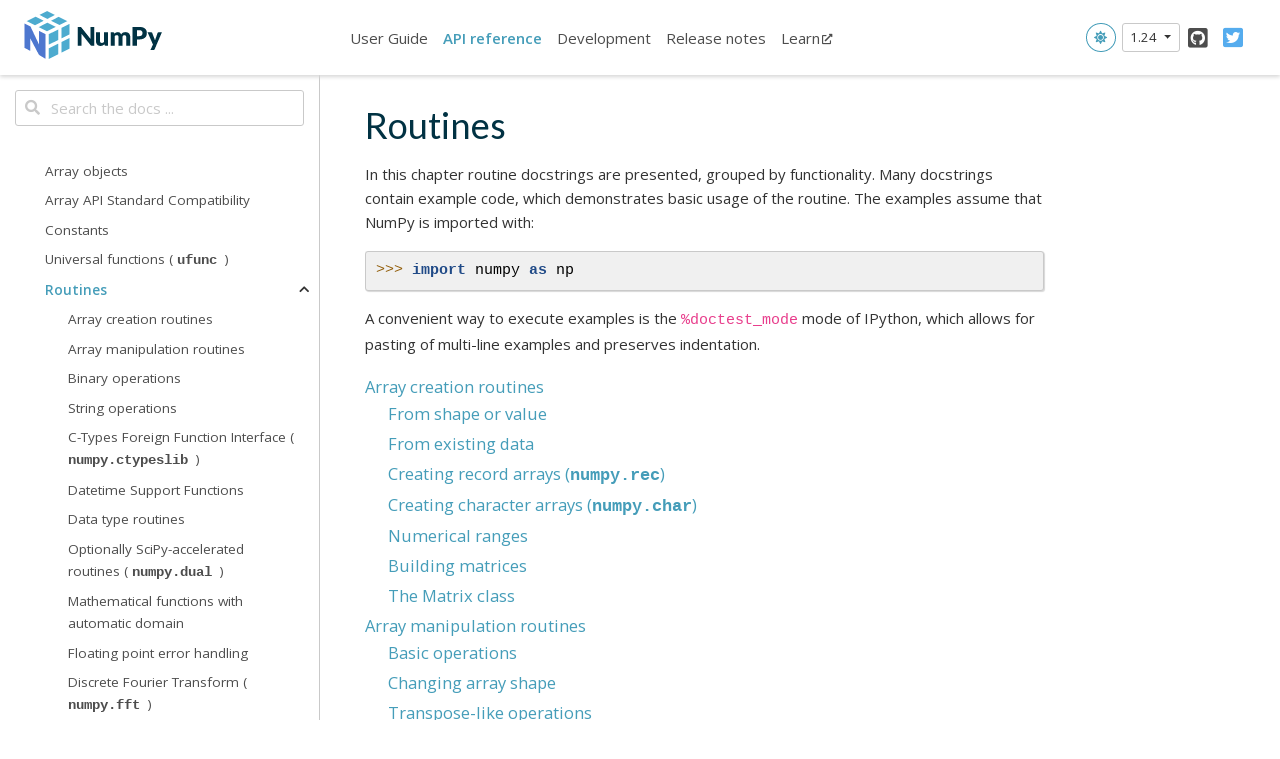

--- FILE ---
content_type: text/html; charset=utf-8
request_url: https://numpy.org/doc/1.24/reference/routines.html
body_size: 8010
content:

<!DOCTYPE html>

<html lang="en">
  <head>
    <meta charset="utf-8" />
    <meta name="viewport" content="width=device-width, initial-scale=1.0" /><meta name="generator" content="Docutils 0.19: https://docutils.sourceforge.io/" />

    <title>Routines &#8212; NumPy v1.24 Manual</title>
<script>
  document.documentElement.dataset.mode = localStorage.getItem("mode") || "light";
  document.documentElement.dataset.theme = localStorage.getItem("theme") || "light"
</script>

  <!-- Loaded before other Sphinx assets -->
  <link href="../_static/styles/theme.css?digest=92025949c220c2e29695" rel="stylesheet">
<link href="../_static/styles/pydata-sphinx-theme.css?digest=92025949c220c2e29695" rel="stylesheet">


  <link rel="stylesheet"
    href="../_static/vendor/fontawesome/5.13.0/css/all.min.css">
  <link rel="preload" as="font" type="font/woff2" crossorigin
    href="../_static/vendor/fontawesome/5.13.0/webfonts/fa-solid-900.woff2">
  <link rel="preload" as="font" type="font/woff2" crossorigin
    href="../_static/vendor/fontawesome/5.13.0/webfonts/fa-brands-400.woff2">

    <link rel="stylesheet" type="text/css" href="../_static/pygments.css" />
    <link rel="stylesheet" type="text/css" href="../_static/graphviz.css" />
    <link rel="stylesheet" type="text/css" href="../_static/plot_directive.css" />
    <link rel="stylesheet" type="text/css" href="../_static/design-style.4045f2051d55cab465a707391d5b2007.min.css" />
    <link rel="stylesheet" type="text/css" href="../_static/numpy.css" />

  <!-- Pre-loaded scripts that we'll load fully later -->
  <link rel="preload" as="script" href="../_static/scripts/pydata-sphinx-theme.js?digest=92025949c220c2e29695">

    <script data-url_root="../" id="documentation_options" src="../_static/documentation_options.js"></script>
    <script src="../_static/jquery.js"></script>
    <script src="../_static/underscore.js"></script>
    <script src="../_static/_sphinx_javascript_frameworks_compat.js"></script>
    <script src="../_static/doctools.js"></script>
    <script src="../_static/sphinx_highlight.js"></script>
    <script src="../_static/design-tabs.js"></script>
    <link rel="shortcut icon" href="../_static/favicon.ico"/>
    <link rel="index" title="Index" href="../genindex.html" />
    <link rel="search" title="Search" href="../search.html" />
    <link rel="next" title="Array creation routines" href="routines.array-creation.html" />
    <link rel="prev" title="numpy.ufunc.signature" href="generated/numpy.ufunc.signature.html" />
<meta name="viewport" content="width=device-width, initial-scale=1" />
<meta name="docsearch:language" content="en">
  </head>
  
  
  <body data-spy="scroll" data-target="#bd-toc-nav" data-offset="180" data-default-mode="light">
    <div class="bd-header-announcement container-fluid" id="banner">
      

    </div>

    
    <nav class="bd-header navbar navbar-light navbar-expand-lg bg-light fixed-top bd-navbar" id="navbar-main"><div class="bd-header__inner container-xl">

  <div id="navbar-start">
    
    
  


<a class="navbar-brand logo" href="../index.html">
  
  
  
  
    <img src="../_static/numpylogo.svg" class="logo__image only-light" alt="Logo image">
    <img src="../_static/numpylogo_dark.svg" class="logo__image only-dark" alt="Logo image">
  
  
</a>
    
  </div>

  <button class="navbar-toggler" type="button" data-toggle="collapse" data-target="#navbar-collapsible" aria-controls="navbar-collapsible" aria-expanded="false" aria-label="Toggle navigation">
    <span class="fas fa-bars"></span>
  </button>

  
  <div id="navbar-collapsible" class="col-lg-9 collapse navbar-collapse">
    <div id="navbar-center" class="mr-auto">
      
      <div class="navbar-center-item">
        <ul id="navbar-main-elements" class="navbar-nav">
    <li class="toctree-l1 nav-item">
 <a class="reference internal nav-link" href="../user/index.html">
  User Guide
 </a>
</li>

<li class="toctree-l1 current active nav-item">
 <a class="reference internal nav-link" href="index.html">
  API reference
 </a>
</li>

<li class="toctree-l1 nav-item">
 <a class="reference internal nav-link" href="../dev/index.html">
  Development
 </a>
</li>

<li class="toctree-l1 nav-item">
 <a class="reference internal nav-link" href="../release.html">
  Release notes
 </a>
</li>

    
    <li class="nav-item">
        <a class="nav-link nav-external" href="https://numpy.org/numpy-tutorials/">Learn<i class="fas fa-external-link-alt"></i></a>
    </li>
    
</ul>
      </div>
      
    </div>

    <div id="navbar-end">
      
      <div class="navbar-end-item">
        <span id="theme-switch" class="btn btn-sm btn-outline-primary navbar-btn rounded-circle">
    <a class="theme-switch" data-mode="light"><i class="fas fa-sun"></i></a>
    <a class="theme-switch" data-mode="dark"><i class="far fa-moon"></i></a>
    <a class="theme-switch" data-mode="auto"><i class="fas fa-adjust"></i></a>
</span>
      </div>
      
      <div class="navbar-end-item">
        <div class="dropdown" id="version_switcher">
    <button type="button" class="btn btn-sm navbar-btn dropdown-toggle" id="version_switcher_button" data-toggle="dropdown">
        1.24  <!-- this text may get changed later by javascript -->
        <span class="caret"></span>
    </button>
    <div id="version_switcher_menu" class="dropdown-menu list-group-flush py-0" aria-labelledby="version_switcher_button">
    <!-- dropdown will be populated by javascript on page load -->
    </div>
</div>

<!-- NOTE: this JS must live here (not in our global JS file) because it relies
     on being processed by Jinja before it is run (specifically for replacing
     variables reference/routines and {'version_match': '1.24', 'json_url': 'https://numpy.org/doc/_static/versions.json'}.
-->

<script type="text/javascript">
// Check if corresponding page path exists in other version of docs
// and, if so, go there instead of the homepage of the other docs version
function checkPageExistsAndRedirect(event) {
    const currentFilePath = "reference/routines.html",
          tryUrl = event.target.getAttribute("href");
    let otherDocsHomepage = tryUrl.replace(currentFilePath, "");
    $.ajax({
        type: 'HEAD',
        url: tryUrl,
        // if the page exists, go there
        success: function() {
            location.href = tryUrl;
        }
    }).fail(function() {
        location.href = otherDocsHomepage;
    });
    // this prevents the browser from following the href of the clicked node
    // (which is fine because this function takes care of redirecting)
    return false;
}

// Populate the version switcher from the JSON config file
(function () {
    $.getJSON("https://numpy.org/doc/_static/versions.json", function(data, textStatus, jqXHR) {
        const currentFilePath = "reference/routines.html";
        let btn = document.getElementById("version_switcher_button");
        // Set empty strings by default so that these attributes exist and can be used in CSS selectors
        btn.dataset["activeVersionName"] = "";
        btn.dataset["activeVersion"] = "";
        // create links to the corresponding page in the other docs versions
        $.each(data, function(index, entry) {
            // if no custom name specified (e.g., "latest"), use version string
            if (!("name" in entry)) {
                entry.name = entry.version;
            }
            // create the node
            const node = document.createElement("a");
            node.setAttribute("class", "list-group-item list-group-item-action py-1");
            node.textContent = `${entry.name}`;
            node.setAttribute("href", `${entry.url}${currentFilePath}`);
            // on click, AJAX calls will check if the linked page exists before
            // trying to redirect, and if not, will redirect to the homepage
            // for that version of the docs.
            node.onclick = checkPageExistsAndRedirect;
            // Add dataset values for the version and name in case people want
            // to apply CSS styling based on this information.
            node.dataset["versionName"] = entry.name;
            node.dataset["version"] = entry.version;

            $("#version_switcher_menu").append(node);
            // replace dropdown button text with the preferred display name of
            // this version, rather than using sphinx's 1.24 variable.
            // also highlight the dropdown entry for the currently-viewed
            // version's entry
            if (entry.version == "1.24") {
                node.classList.add("active");
                btn.innerText = btn.dataset["activeVersionName"] = entry.name;
                btn.dataset["activeVersion"] = entry.version;
            }
        });
    });
})();
</script>
      </div>
      
      <div class="navbar-end-item">
        <ul id="navbar-icon-links" class="navbar-nav" aria-label="Icon Links">
        <li class="nav-item">
          <a class="nav-link" href="https://github.com/numpy/numpy" rel="noopener" target="_blank" title="GitHub"><span><i class="fab fa-github-square"></i></span>
            <label class="sr-only">GitHub</label></a>
        </li>
        <li class="nav-item">
          <a class="nav-link" href="https://twitter.com/numpy_team" rel="noopener" target="_blank" title="Twitter"><span><i class="fab fa-twitter-square"></i></span>
            <label class="sr-only">Twitter</label></a>
        </li>
      </ul>
      </div>
      
    </div>
  </div>
</div>
    </nav>
    

    <div class="bd-container container-xl">
      <div class="bd-container__inner row">
          

<!-- Only show if we have sidebars configured, else just a small margin  -->
<div class="bd-sidebar-primary col-12 col-md-3 bd-sidebar">
  <div class="sidebar-start-items"><form class="bd-search d-flex align-items-center" action="../search.html" method="get">
  <i class="icon fas fa-search"></i>
  <input type="search" class="form-control" name="q" id="search-input" placeholder="Search the docs ..." aria-label="Search the docs ..." autocomplete="off" >
</form><nav class="bd-links" id="bd-docs-nav" aria-label="Main navigation">
  <div class="bd-toc-item active">
    <ul class="current nav bd-sidenav">
 <li class="toctree-l1">
  <a class="reference internal" href="arrays.html">
   Array objects
  </a>
 </li>
 <li class="toctree-l1">
  <a class="reference internal" href="array_api.html">
   Array API Standard Compatibility
  </a>
 </li>
 <li class="toctree-l1">
  <a class="reference internal" href="constants.html">
   Constants
  </a>
 </li>
 <li class="toctree-l1">
  <a class="reference internal" href="ufuncs.html">
   Universal functions (
   <code class="xref py py-class docutils literal notranslate">
    <span class="pre">
     ufunc
    </span>
   </code>
   )
  </a>
 </li>
 <li class="toctree-l1 current active has-children">
  <a class="current reference internal" href="#">
   Routines
  </a>
  <input checked="" class="toctree-checkbox" id="toctree-checkbox-1" name="toctree-checkbox-1" type="checkbox"/>
  <label for="toctree-checkbox-1">
   <i class="fas fa-chevron-down">
   </i>
  </label>
  <ul>
   <li class="toctree-l2">
    <a class="reference internal" href="routines.array-creation.html">
     Array creation routines
    </a>
   </li>
   <li class="toctree-l2">
    <a class="reference internal" href="routines.array-manipulation.html">
     Array manipulation routines
    </a>
   </li>
   <li class="toctree-l2">
    <a class="reference internal" href="routines.bitwise.html">
     Binary operations
    </a>
   </li>
   <li class="toctree-l2">
    <a class="reference internal" href="routines.char.html">
     String operations
    </a>
   </li>
   <li class="toctree-l2">
    <a class="reference internal" href="routines.ctypeslib.html">
     C-Types Foreign Function Interface (
     <code class="xref py py-mod docutils literal notranslate">
      <span class="pre">
       numpy.ctypeslib
      </span>
     </code>
     )
    </a>
   </li>
   <li class="toctree-l2">
    <a class="reference internal" href="routines.datetime.html">
     Datetime Support Functions
    </a>
   </li>
   <li class="toctree-l2">
    <a class="reference internal" href="routines.dtype.html">
     Data type routines
    </a>
   </li>
   <li class="toctree-l2">
    <a class="reference internal" href="routines.dual.html">
     Optionally SciPy-accelerated routines (
     <code class="xref py py-mod docutils literal notranslate">
      <span class="pre">
       numpy.dual
      </span>
     </code>
     )
    </a>
   </li>
   <li class="toctree-l2">
    <a class="reference internal" href="routines.emath.html">
     Mathematical functions with automatic domain
    </a>
   </li>
   <li class="toctree-l2">
    <a class="reference internal" href="routines.err.html">
     Floating point error handling
    </a>
   </li>
   <li class="toctree-l2">
    <a class="reference internal" href="routines.fft.html">
     Discrete Fourier Transform (
     <code class="xref py py-mod docutils literal notranslate">
      <span class="pre">
       numpy.fft
      </span>
     </code>
     )
    </a>
   </li>
   <li class="toctree-l2">
    <a class="reference internal" href="routines.functional.html">
     Functional programming
    </a>
   </li>
   <li class="toctree-l2">
    <a class="reference internal" href="routines.help.html">
     NumPy-specific help functions
    </a>
   </li>
   <li class="toctree-l2">
    <a class="reference internal" href="routines.io.html">
     Input and output
    </a>
   </li>
   <li class="toctree-l2">
    <a class="reference internal" href="routines.linalg.html">
     Linear algebra (
     <code class="xref py py-mod docutils literal notranslate">
      <span class="pre">
       numpy.linalg
      </span>
     </code>
     )
    </a>
   </li>
   <li class="toctree-l2">
    <a class="reference internal" href="routines.logic.html">
     Logic functions
    </a>
   </li>
   <li class="toctree-l2">
    <a class="reference internal" href="routines.ma.html">
     Masked array operations
    </a>
   </li>
   <li class="toctree-l2">
    <a class="reference internal" href="routines.math.html">
     Mathematical functions
    </a>
   </li>
   <li class="toctree-l2">
    <a class="reference internal" href="routines.matlib.html">
     Matrix library (
     <code class="xref py py-mod docutils literal notranslate">
      <span class="pre">
       numpy.matlib
      </span>
     </code>
     )
    </a>
   </li>
   <li class="toctree-l2">
    <a class="reference internal" href="routines.other.html">
     Miscellaneous routines
    </a>
   </li>
   <li class="toctree-l2">
    <a class="reference internal" href="routines.padding.html">
     Padding Arrays
    </a>
   </li>
   <li class="toctree-l2">
    <a class="reference internal" href="routines.polynomials.html">
     Polynomials
    </a>
   </li>
   <li class="toctree-l2">
    <a class="reference internal" href="random/index.html">
     Random sampling (
     <code class="xref py py-mod docutils literal notranslate">
      <span class="pre">
       numpy.random
      </span>
     </code>
     )
    </a>
   </li>
   <li class="toctree-l2">
    <a class="reference internal" href="routines.set.html">
     Set routines
    </a>
   </li>
   <li class="toctree-l2">
    <a class="reference internal" href="routines.sort.html">
     Sorting, searching, and counting
    </a>
   </li>
   <li class="toctree-l2">
    <a class="reference internal" href="routines.statistics.html">
     Statistics
    </a>
   </li>
   <li class="toctree-l2">
    <a class="reference internal" href="routines.testing.html">
     Test Support (
     <code class="xref py py-mod docutils literal notranslate">
      <span class="pre">
       numpy.testing
      </span>
     </code>
     )
    </a>
   </li>
   <li class="toctree-l2">
    <a class="reference internal" href="routines.window.html">
     Window functions
    </a>
   </li>
  </ul>
 </li>
 <li class="toctree-l1">
  <a class="reference internal" href="typing.html">
   Typing (
   <code class="xref py py-mod docutils literal notranslate">
    <span class="pre">
     numpy.typing
    </span>
   </code>
   )
  </a>
 </li>
 <li class="toctree-l1">
  <a class="reference internal" href="global_state.html">
   Global State
  </a>
 </li>
 <li class="toctree-l1">
  <a class="reference internal" href="distutils.html">
   Packaging (
   <code class="xref py py-mod docutils literal notranslate">
    <span class="pre">
     numpy.distutils
    </span>
   </code>
   )
  </a>
 </li>
 <li class="toctree-l1">
  <a class="reference internal" href="distutils_guide.html">
   NumPy Distutils - Users Guide
  </a>
 </li>
 <li class="toctree-l1">
  <a class="reference internal" href="distutils_status_migration.html">
   Status of
   <code class="docutils literal notranslate">
    <span class="pre">
     numpy.distutils
    </span>
   </code>
   and migration advice
  </a>
 </li>
 <li class="toctree-l1">
  <a class="reference internal" href="c-api/index.html">
   NumPy C-API
  </a>
 </li>
 <li class="toctree-l1">
  <a class="reference internal" href="simd/index.html">
   CPU/SIMD Optimizations
  </a>
 </li>
 <li class="toctree-l1">
  <a class="reference internal" href="security.html">
   NumPy security
  </a>
 </li>
 <li class="toctree-l1">
  <a class="reference internal" href="swig.html">
   NumPy and SWIG
  </a>
 </li>
</ul>

  </div>
</nav>
  </div>
  <div class="sidebar-end-items">
  </div>
</div>


          


<div class="bd-sidebar-secondary d-none d-xl-block col-xl-2 bd-toc">
  
    
    <div class="toc-item">
      

<nav id="bd-toc-nav">
    
</nav>
    </div>
    
    <div class="toc-item">
      
    </div>
    
  
</div>


          
          
          <div class="bd-content col-12 col-md-9 col-xl-7">
              
              <article class="bd-article" role="main">
                
  <section id="routines">
<span id="id1"></span><h1>Routines<a class="headerlink" href="#routines" title="Permalink to this heading">#</a></h1>
<p>In this chapter routine docstrings are presented, grouped by functionality.
Many docstrings contain example code, which demonstrates basic usage
of the routine. The examples assume that NumPy is imported with:</p>
<div class="highlight-default notranslate"><div class="highlight"><pre><span></span><span class="gp">&gt;&gt;&gt; </span><span class="kn">import</span> <span class="nn">numpy</span> <span class="k">as</span> <span class="nn">np</span>
</pre></div>
</div>
<p>A convenient way to execute examples is the <code class="docutils literal notranslate"><span class="pre">%doctest_mode</span></code> mode of
IPython, which allows for pasting of multi-line examples and preserves
indentation.</p>
<div class="toctree-wrapper compound">
<ul>
<li class="toctree-l1"><a class="reference internal" href="routines.array-creation.html">Array creation routines</a><ul>
<li class="toctree-l2"><a class="reference internal" href="routines.array-creation.html#from-shape-or-value">From shape or value</a></li>
<li class="toctree-l2"><a class="reference internal" href="routines.array-creation.html#from-existing-data">From existing data</a></li>
<li class="toctree-l2"><a class="reference internal" href="routines.array-creation.html#creating-record-arrays-numpy-rec">Creating record arrays (<code class="xref py py-mod docutils literal notranslate"><span class="pre">numpy.rec</span></code>)</a></li>
<li class="toctree-l2"><a class="reference internal" href="routines.array-creation.html#creating-character-arrays-numpy-char">Creating character arrays (<code class="xref py py-mod docutils literal notranslate"><span class="pre">numpy.char</span></code>)</a></li>
<li class="toctree-l2"><a class="reference internal" href="routines.array-creation.html#numerical-ranges">Numerical ranges</a></li>
<li class="toctree-l2"><a class="reference internal" href="routines.array-creation.html#building-matrices">Building matrices</a></li>
<li class="toctree-l2"><a class="reference internal" href="routines.array-creation.html#the-matrix-class">The Matrix class</a></li>
</ul>
</li>
<li class="toctree-l1"><a class="reference internal" href="routines.array-manipulation.html">Array manipulation routines</a><ul>
<li class="toctree-l2"><a class="reference internal" href="routines.array-manipulation.html#basic-operations">Basic operations</a></li>
<li class="toctree-l2"><a class="reference internal" href="routines.array-manipulation.html#changing-array-shape">Changing array shape</a></li>
<li class="toctree-l2"><a class="reference internal" href="routines.array-manipulation.html#transpose-like-operations">Transpose-like operations</a></li>
<li class="toctree-l2"><a class="reference internal" href="routines.array-manipulation.html#changing-number-of-dimensions">Changing number of dimensions</a></li>
<li class="toctree-l2"><a class="reference internal" href="routines.array-manipulation.html#changing-kind-of-array">Changing kind of array</a></li>
<li class="toctree-l2"><a class="reference internal" href="routines.array-manipulation.html#joining-arrays">Joining arrays</a></li>
<li class="toctree-l2"><a class="reference internal" href="routines.array-manipulation.html#splitting-arrays">Splitting arrays</a></li>
<li class="toctree-l2"><a class="reference internal" href="routines.array-manipulation.html#tiling-arrays">Tiling arrays</a></li>
<li class="toctree-l2"><a class="reference internal" href="routines.array-manipulation.html#adding-and-removing-elements">Adding and removing elements</a></li>
<li class="toctree-l2"><a class="reference internal" href="routines.array-manipulation.html#rearranging-elements">Rearranging elements</a></li>
</ul>
</li>
<li class="toctree-l1"><a class="reference internal" href="routines.bitwise.html">Binary operations</a><ul>
<li class="toctree-l2"><a class="reference internal" href="routines.bitwise.html#elementwise-bit-operations">Elementwise bit operations</a></li>
<li class="toctree-l2"><a class="reference internal" href="routines.bitwise.html#bit-packing">Bit packing</a></li>
<li class="toctree-l2"><a class="reference internal" href="routines.bitwise.html#output-formatting">Output formatting</a></li>
</ul>
</li>
<li class="toctree-l1"><a class="reference internal" href="routines.char.html">String operations</a><ul>
<li class="toctree-l2"><a class="reference internal" href="routines.char.html#id1">String operations</a></li>
<li class="toctree-l2"><a class="reference internal" href="routines.char.html#comparison">Comparison</a></li>
<li class="toctree-l2"><a class="reference internal" href="routines.char.html#string-information">String information</a></li>
<li class="toctree-l2"><a class="reference internal" href="routines.char.html#convenience-class">Convenience class</a></li>
</ul>
</li>
<li class="toctree-l1"><a class="reference internal" href="routines.ctypeslib.html">C-Types Foreign Function Interface (<code class="xref py py-mod docutils literal notranslate"><span class="pre">numpy.ctypeslib</span></code>)</a><ul>
<li class="toctree-l2"><a class="reference internal" href="routines.ctypeslib.html#numpy.ctypeslib.as_array"><code class="docutils literal notranslate"><span class="pre">as_array</span></code></a></li>
<li class="toctree-l2"><a class="reference internal" href="routines.ctypeslib.html#numpy.ctypeslib.as_ctypes"><code class="docutils literal notranslate"><span class="pre">as_ctypes</span></code></a></li>
<li class="toctree-l2"><a class="reference internal" href="routines.ctypeslib.html#numpy.ctypeslib.as_ctypes_type"><code class="docutils literal notranslate"><span class="pre">as_ctypes_type</span></code></a></li>
<li class="toctree-l2"><a class="reference internal" href="routines.ctypeslib.html#numpy.ctypeslib.load_library"><code class="docutils literal notranslate"><span class="pre">load_library</span></code></a></li>
<li class="toctree-l2"><a class="reference internal" href="routines.ctypeslib.html#numpy.ctypeslib.ndpointer"><code class="docutils literal notranslate"><span class="pre">ndpointer</span></code></a></li>
<li class="toctree-l2"><a class="reference internal" href="routines.ctypeslib.html#numpy.ctypeslib.c_intp"><code class="docutils literal notranslate"><span class="pre">c_intp</span></code></a></li>
</ul>
</li>
<li class="toctree-l1"><a class="reference internal" href="routines.datetime.html">Datetime Support Functions</a><ul>
<li class="toctree-l2"><a class="reference internal" href="generated/numpy.datetime_as_string.html">numpy.datetime_as_string</a></li>
<li class="toctree-l2"><a class="reference internal" href="generated/numpy.datetime_data.html">numpy.datetime_data</a></li>
<li class="toctree-l2"><a class="reference internal" href="routines.datetime.html#business-day-functions">Business Day Functions</a></li>
</ul>
</li>
<li class="toctree-l1"><a class="reference internal" href="routines.dtype.html">Data type routines</a><ul>
<li class="toctree-l2"><a class="reference internal" href="generated/numpy.can_cast.html">numpy.can_cast</a></li>
<li class="toctree-l2"><a class="reference internal" href="generated/numpy.promote_types.html">numpy.promote_types</a></li>
<li class="toctree-l2"><a class="reference internal" href="generated/numpy.min_scalar_type.html">numpy.min_scalar_type</a></li>
<li class="toctree-l2"><a class="reference internal" href="generated/numpy.result_type.html">numpy.result_type</a></li>
<li class="toctree-l2"><a class="reference internal" href="generated/numpy.common_type.html">numpy.common_type</a></li>
<li class="toctree-l2"><a class="reference internal" href="generated/numpy.obj2sctype.html">numpy.obj2sctype</a></li>
<li class="toctree-l2"><a class="reference internal" href="routines.dtype.html#creating-data-types">Creating data types</a></li>
<li class="toctree-l2"><a class="reference internal" href="routines.dtype.html#data-type-information">Data type information</a></li>
<li class="toctree-l2"><a class="reference internal" href="routines.dtype.html#data-type-testing">Data type testing</a></li>
<li class="toctree-l2"><a class="reference internal" href="routines.dtype.html#miscellaneous">Miscellaneous</a></li>
</ul>
</li>
<li class="toctree-l1"><a class="reference internal" href="routines.dual.html">Optionally SciPy-accelerated routines (<code class="xref py py-mod docutils literal notranslate"><span class="pre">numpy.dual</span></code>)</a><ul>
<li class="toctree-l2"><a class="reference internal" href="routines.dual.html#linear-algebra">Linear algebra</a></li>
<li class="toctree-l2"><a class="reference internal" href="routines.dual.html#fft">FFT</a></li>
<li class="toctree-l2"><a class="reference internal" href="routines.dual.html#other">Other</a></li>
</ul>
</li>
<li class="toctree-l1"><a class="reference internal" href="routines.emath.html">Mathematical functions with automatic domain</a><ul>
<li class="toctree-l2"><a class="reference internal" href="routines.emath.html#functions">Functions</a></li>
</ul>
</li>
<li class="toctree-l1"><a class="reference internal" href="routines.err.html">Floating point error handling</a><ul>
<li class="toctree-l2"><a class="reference internal" href="routines.err.html#setting-and-getting-error-handling">Setting and getting error handling</a></li>
<li class="toctree-l2"><a class="reference internal" href="routines.err.html#internal-functions">Internal functions</a></li>
</ul>
</li>
<li class="toctree-l1"><a class="reference internal" href="routines.fft.html">Discrete Fourier Transform (<code class="xref py py-mod docutils literal notranslate"><span class="pre">numpy.fft</span></code>)</a><ul>
<li class="toctree-l2"><a class="reference internal" href="routines.fft.html#standard-ffts">Standard FFTs</a></li>
<li class="toctree-l2"><a class="reference internal" href="routines.fft.html#real-ffts">Real FFTs</a></li>
<li class="toctree-l2"><a class="reference internal" href="routines.fft.html#hermitian-ffts">Hermitian FFTs</a></li>
<li class="toctree-l2"><a class="reference internal" href="routines.fft.html#helper-routines">Helper routines</a></li>
<li class="toctree-l2"><a class="reference internal" href="routines.fft.html#background-information">Background information</a></li>
<li class="toctree-l2"><a class="reference internal" href="routines.fft.html#implementation-details">Implementation details</a></li>
<li class="toctree-l2"><a class="reference internal" href="routines.fft.html#type-promotion">Type Promotion</a></li>
<li class="toctree-l2"><a class="reference internal" href="routines.fft.html#normalization">Normalization</a></li>
<li class="toctree-l2"><a class="reference internal" href="routines.fft.html#real-and-hermitian-transforms">Real and Hermitian transforms</a></li>
<li class="toctree-l2"><a class="reference internal" href="routines.fft.html#higher-dimensions">Higher dimensions</a></li>
<li class="toctree-l2"><a class="reference internal" href="routines.fft.html#references">References</a></li>
<li class="toctree-l2"><a class="reference internal" href="routines.fft.html#examples">Examples</a></li>
</ul>
</li>
<li class="toctree-l1"><a class="reference internal" href="routines.functional.html">Functional programming</a><ul>
<li class="toctree-l2"><a class="reference internal" href="generated/numpy.apply_along_axis.html">numpy.apply_along_axis</a></li>
<li class="toctree-l2"><a class="reference internal" href="generated/numpy.apply_over_axes.html">numpy.apply_over_axes</a></li>
<li class="toctree-l2"><a class="reference internal" href="generated/numpy.vectorize.html">numpy.vectorize</a></li>
<li class="toctree-l2"><a class="reference internal" href="generated/numpy.frompyfunc.html">numpy.frompyfunc</a></li>
<li class="toctree-l2"><a class="reference internal" href="generated/numpy.piecewise.html">numpy.piecewise</a></li>
</ul>
</li>
<li class="toctree-l1"><a class="reference internal" href="routines.help.html">NumPy-specific help functions</a><ul>
<li class="toctree-l2"><a class="reference internal" href="routines.help.html#finding-help">Finding help</a></li>
<li class="toctree-l2"><a class="reference internal" href="routines.help.html#reading-help">Reading help</a></li>
</ul>
</li>
<li class="toctree-l1"><a class="reference internal" href="routines.io.html">Input and output</a><ul>
<li class="toctree-l2"><a class="reference internal" href="routines.io.html#numpy-binary-files-npy-npz">NumPy binary files (NPY, NPZ)</a></li>
<li class="toctree-l2"><a class="reference internal" href="routines.io.html#text-files">Text files</a></li>
<li class="toctree-l2"><a class="reference internal" href="routines.io.html#raw-binary-files">Raw binary files</a></li>
<li class="toctree-l2"><a class="reference internal" href="routines.io.html#string-formatting">String formatting</a></li>
<li class="toctree-l2"><a class="reference internal" href="routines.io.html#memory-mapping-files">Memory mapping files</a></li>
<li class="toctree-l2"><a class="reference internal" href="routines.io.html#text-formatting-options">Text formatting options</a></li>
<li class="toctree-l2"><a class="reference internal" href="routines.io.html#base-n-representations">Base-n representations</a></li>
<li class="toctree-l2"><a class="reference internal" href="routines.io.html#data-sources">Data sources</a></li>
<li class="toctree-l2"><a class="reference internal" href="routines.io.html#binary-format-description">Binary Format Description</a></li>
</ul>
</li>
<li class="toctree-l1"><a class="reference internal" href="routines.linalg.html">Linear algebra (<code class="xref py py-mod docutils literal notranslate"><span class="pre">numpy.linalg</span></code>)</a><ul>
<li class="toctree-l2"><a class="reference internal" href="routines.linalg.html#the-operator">The <code class="docutils literal notranslate"><span class="pre">&#64;</span></code> operator</a></li>
<li class="toctree-l2"><a class="reference internal" href="routines.linalg.html#matrix-and-vector-products">Matrix and vector products</a></li>
<li class="toctree-l2"><a class="reference internal" href="routines.linalg.html#decompositions">Decompositions</a></li>
<li class="toctree-l2"><a class="reference internal" href="routines.linalg.html#matrix-eigenvalues">Matrix eigenvalues</a></li>
<li class="toctree-l2"><a class="reference internal" href="routines.linalg.html#norms-and-other-numbers">Norms and other numbers</a></li>
<li class="toctree-l2"><a class="reference internal" href="routines.linalg.html#solving-equations-and-inverting-matrices">Solving equations and inverting matrices</a></li>
<li class="toctree-l2"><a class="reference internal" href="routines.linalg.html#exceptions">Exceptions</a></li>
<li class="toctree-l2"><a class="reference internal" href="routines.linalg.html#linear-algebra-on-several-matrices-at-once">Linear algebra on several matrices at once</a></li>
</ul>
</li>
<li class="toctree-l1"><a class="reference internal" href="routines.logic.html">Logic functions</a><ul>
<li class="toctree-l2"><a class="reference internal" href="routines.logic.html#truth-value-testing">Truth value testing</a></li>
<li class="toctree-l2"><a class="reference internal" href="routines.logic.html#array-contents">Array contents</a></li>
<li class="toctree-l2"><a class="reference internal" href="routines.logic.html#array-type-testing">Array type testing</a></li>
<li class="toctree-l2"><a class="reference internal" href="routines.logic.html#logical-operations">Logical operations</a></li>
<li class="toctree-l2"><a class="reference internal" href="routines.logic.html#comparison">Comparison</a></li>
</ul>
</li>
<li class="toctree-l1"><a class="reference internal" href="routines.ma.html">Masked array operations</a><ul>
<li class="toctree-l2"><a class="reference internal" href="routines.ma.html#constants">Constants</a></li>
<li class="toctree-l2"><a class="reference internal" href="routines.ma.html#creation">Creation</a></li>
<li class="toctree-l2"><a class="reference internal" href="routines.ma.html#inspecting-the-array">Inspecting the array</a></li>
<li class="toctree-l2"><a class="reference internal" href="routines.ma.html#manipulating-a-maskedarray">Manipulating a MaskedArray</a></li>
<li class="toctree-l2"><a class="reference internal" href="routines.ma.html#operations-on-masks">Operations on masks</a></li>
<li class="toctree-l2"><a class="reference internal" href="routines.ma.html#conversion-operations">Conversion operations</a></li>
<li class="toctree-l2"><a class="reference internal" href="routines.ma.html#masked-arrays-arithmetic">Masked arrays arithmetic</a></li>
</ul>
</li>
<li class="toctree-l1"><a class="reference internal" href="routines.math.html">Mathematical functions</a><ul>
<li class="toctree-l2"><a class="reference internal" href="routines.math.html#trigonometric-functions">Trigonometric functions</a></li>
<li class="toctree-l2"><a class="reference internal" href="routines.math.html#hyperbolic-functions">Hyperbolic functions</a></li>
<li class="toctree-l2"><a class="reference internal" href="routines.math.html#rounding">Rounding</a></li>
<li class="toctree-l2"><a class="reference internal" href="routines.math.html#sums-products-differences">Sums, products, differences</a></li>
<li class="toctree-l2"><a class="reference internal" href="routines.math.html#exponents-and-logarithms">Exponents and logarithms</a></li>
<li class="toctree-l2"><a class="reference internal" href="routines.math.html#other-special-functions">Other special functions</a></li>
<li class="toctree-l2"><a class="reference internal" href="routines.math.html#floating-point-routines">Floating point routines</a></li>
<li class="toctree-l2"><a class="reference internal" href="routines.math.html#rational-routines">Rational routines</a></li>
<li class="toctree-l2"><a class="reference internal" href="routines.math.html#arithmetic-operations">Arithmetic operations</a></li>
<li class="toctree-l2"><a class="reference internal" href="routines.math.html#handling-complex-numbers">Handling complex numbers</a></li>
<li class="toctree-l2"><a class="reference internal" href="routines.math.html#extrema-finding">Extrema Finding</a></li>
<li class="toctree-l2"><a class="reference internal" href="routines.math.html#miscellaneous">Miscellaneous</a></li>
</ul>
</li>
<li class="toctree-l1"><a class="reference internal" href="routines.matlib.html">Matrix library (<code class="xref py py-mod docutils literal notranslate"><span class="pre">numpy.matlib</span></code>)</a><ul>
<li class="toctree-l2"><a class="reference internal" href="generated/numpy.matlib.empty.html">numpy.matlib.empty</a></li>
<li class="toctree-l2"><a class="reference internal" href="generated/numpy.matlib.zeros.html">numpy.matlib.zeros</a></li>
<li class="toctree-l2"><a class="reference internal" href="generated/numpy.matlib.ones.html">numpy.matlib.ones</a></li>
<li class="toctree-l2"><a class="reference internal" href="generated/numpy.matlib.eye.html">numpy.matlib.eye</a></li>
<li class="toctree-l2"><a class="reference internal" href="generated/numpy.matlib.identity.html">numpy.matlib.identity</a></li>
<li class="toctree-l2"><a class="reference internal" href="generated/numpy.matlib.repmat.html">numpy.matlib.repmat</a></li>
<li class="toctree-l2"><a class="reference internal" href="generated/numpy.matlib.rand.html">numpy.matlib.rand</a></li>
<li class="toctree-l2"><a class="reference internal" href="generated/numpy.matlib.randn.html">numpy.matlib.randn</a></li>
</ul>
</li>
<li class="toctree-l1"><a class="reference internal" href="routines.other.html">Miscellaneous routines</a><ul>
<li class="toctree-l2"><a class="reference internal" href="routines.other.html#performance-tuning">Performance tuning</a></li>
<li class="toctree-l2"><a class="reference internal" href="routines.other.html#memory-ranges">Memory ranges</a></li>
<li class="toctree-l2"><a class="reference internal" href="routines.other.html#array-mixins">Array mixins</a></li>
<li class="toctree-l2"><a class="reference internal" href="routines.other.html#numpy-version-comparison">NumPy version comparison</a></li>
<li class="toctree-l2"><a class="reference internal" href="routines.other.html#utility">Utility</a></li>
<li class="toctree-l2"><a class="reference internal" href="routines.other.html#matlab-like-functions">Matlab-like Functions</a></li>
<li class="toctree-l2"><a class="reference internal" href="routines.other.html#exceptions">Exceptions</a></li>
</ul>
</li>
<li class="toctree-l1"><a class="reference internal" href="routines.padding.html">Padding Arrays</a><ul>
<li class="toctree-l2"><a class="reference internal" href="generated/numpy.pad.html">numpy.pad</a></li>
</ul>
</li>
<li class="toctree-l1"><a class="reference internal" href="routines.polynomials.html">Polynomials</a><ul>
<li class="toctree-l2"><a class="reference internal" href="routines.polynomials.html#transitioning-from-numpy-poly1d-to-numpy-polynomial">Transitioning from <code class="xref py py-obj docutils literal notranslate"><span class="pre">numpy.poly1d</span></code> to <code class="xref py py-obj docutils literal notranslate"><span class="pre">numpy.polynomial</span></code></a></li>
<li class="toctree-l2"><a class="reference internal" href="routines.polynomials.html#documentation-for-the-polynomial-package">Documentation for the <code class="xref py py-obj docutils literal notranslate"><span class="pre">polynomial</span></code> Package</a></li>
<li class="toctree-l2"><a class="reference internal" href="routines.polynomials.html#documentation-for-legacy-polynomials">Documentation for Legacy Polynomials</a></li>
</ul>
</li>
<li class="toctree-l1"><a class="reference internal" href="random/index.html">Random sampling (<code class="xref py py-mod docutils literal notranslate"><span class="pre">numpy.random</span></code>)</a><ul>
<li class="toctree-l2"><a class="reference internal" href="random/index.html#quick-start">Quick Start</a></li>
<li class="toctree-l2"><a class="reference internal" href="random/index.html#introduction">Introduction</a></li>
<li class="toctree-l2"><a class="reference internal" href="random/index.html#concepts">Concepts</a></li>
<li class="toctree-l2"><a class="reference internal" href="random/index.html#features">Features</a></li>
</ul>
</li>
<li class="toctree-l1"><a class="reference internal" href="routines.set.html">Set routines</a><ul>
<li class="toctree-l2"><a class="reference internal" href="generated/numpy.lib.arraysetops.html">numpy.lib.arraysetops</a></li>
<li class="toctree-l2"><a class="reference internal" href="routines.set.html#making-proper-sets">Making proper sets</a></li>
<li class="toctree-l2"><a class="reference internal" href="routines.set.html#boolean-operations">Boolean operations</a></li>
</ul>
</li>
<li class="toctree-l1"><a class="reference internal" href="routines.sort.html">Sorting, searching, and counting</a><ul>
<li class="toctree-l2"><a class="reference internal" href="routines.sort.html#sorting">Sorting</a></li>
<li class="toctree-l2"><a class="reference internal" href="routines.sort.html#searching">Searching</a></li>
<li class="toctree-l2"><a class="reference internal" href="routines.sort.html#counting">Counting</a></li>
</ul>
</li>
<li class="toctree-l1"><a class="reference internal" href="routines.statistics.html">Statistics</a><ul>
<li class="toctree-l2"><a class="reference internal" href="routines.statistics.html#order-statistics">Order statistics</a></li>
<li class="toctree-l2"><a class="reference internal" href="routines.statistics.html#averages-and-variances">Averages and variances</a></li>
<li class="toctree-l2"><a class="reference internal" href="routines.statistics.html#correlating">Correlating</a></li>
<li class="toctree-l2"><a class="reference internal" href="routines.statistics.html#histograms">Histograms</a></li>
</ul>
</li>
<li class="toctree-l1"><a class="reference internal" href="routines.testing.html">Test Support (<code class="xref py py-mod docutils literal notranslate"><span class="pre">numpy.testing</span></code>)</a><ul>
<li class="toctree-l2"><a class="reference internal" href="routines.testing.html#asserts">Asserts</a></li>
<li class="toctree-l2"><a class="reference internal" href="routines.testing.html#asserts-not-recommended">Asserts (not recommended)</a></li>
<li class="toctree-l2"><a class="reference internal" href="routines.testing.html#decorators">Decorators</a></li>
<li class="toctree-l2"><a class="reference internal" href="routines.testing.html#test-running">Test Running</a></li>
<li class="toctree-l2"><a class="reference internal" href="routines.testing.html#guidelines">Guidelines</a></li>
</ul>
</li>
<li class="toctree-l1"><a class="reference internal" href="routines.window.html">Window functions</a><ul>
<li class="toctree-l2"><a class="reference internal" href="routines.window.html#various-windows">Various windows</a></li>
</ul>
</li>
</ul>
</div>
</section>


              </article>
              

              
              <footer class="bd-footer-article">
                  <!-- Previous / next buttons -->
<div class='prev-next-area'>
  <a class='left-prev' id="prev-link" href="generated/numpy.ufunc.signature.html" title="previous page">
      <i class="fas fa-angle-left"></i>
      <div class="prev-next-info">
          <p class="prev-next-subtitle">previous</p>
          <p class="prev-next-title">numpy.ufunc.signature</p>
      </div>
  </a>
  <a class='right-next' id="next-link" href="routines.array-creation.html" title="next page">
  <div class="prev-next-info">
      <p class="prev-next-subtitle">next</p>
      <p class="prev-next-title">Array creation routines</p>
  </div>
  <i class="fas fa-angle-right"></i>
  </a>
</div>
              </footer>
              
          </div>
          
      </div>
    </div>

  
  
  <!-- Scripts loaded after <body> so the DOM is not blocked -->
  <script src="../_static/scripts/pydata-sphinx-theme.js?digest=92025949c220c2e29695"></script>

<footer class="bd-footer"><div class="bd-footer__inner container">
  
  <div class="footer-item">
    <p class="copyright">
    &copy; Copyright 2008-2022, NumPy Developers.<br>
</p>
  </div>
  
  <div class="footer-item">
    <p class="sphinx-version">
Created using <a href="http://sphinx-doc.org/">Sphinx</a> 5.3.0.<br>
</p>
  </div>
  
</div>
</footer>
  <script defer src="https://static.cloudflareinsights.com/beacon.min.js/vcd15cbe7772f49c399c6a5babf22c1241717689176015" integrity="sha512-ZpsOmlRQV6y907TI0dKBHq9Md29nnaEIPlkf84rnaERnq6zvWvPUqr2ft8M1aS28oN72PdrCzSjY4U6VaAw1EQ==" data-cf-beacon='{"version":"2024.11.0","token":"f02b77b6fbcf4229aa0f4247afbdad50","r":1,"server_timing":{"name":{"cfCacheStatus":true,"cfEdge":true,"cfExtPri":true,"cfL4":true,"cfOrigin":true,"cfSpeedBrain":true},"location_startswith":null}}' crossorigin="anonymous"></script>
</body>
</html>

--- FILE ---
content_type: text/html; charset=utf-8
request_url: https://numpy.org/doc/stable/reference/routines.html
body_size: 4723
content:

<!DOCTYPE html>


<html lang="en" data-content_root="../" data-theme="light">

  <head>
    <meta charset="utf-8" />
    <meta name="viewport" content="width=device-width, initial-scale=1.0" /><meta name="viewport" content="width=device-width, initial-scale=1" />

    <title>Routines and objects by topic &#8212; NumPy v2.4 Manual</title>
  
  
  
  <script data-cfasync="false">
    document.documentElement.dataset.mode = localStorage.getItem("mode") || "light";
    document.documentElement.dataset.theme = localStorage.getItem("theme") || "light";
  </script>
  <!--
    this give us a css class that will be invisible only if js is disabled
  -->
  <noscript>
    <style>
      .pst-js-only { display: none !important; }

    </style>
  </noscript>
  
  <!-- Loaded before other Sphinx assets -->
  <link href="../_static/styles/theme.css?digest=8878045cc6db502f8baf" rel="stylesheet" />
<link href="../_static/styles/pydata-sphinx-theme.css?digest=8878045cc6db502f8baf" rel="stylesheet" />

    <link rel="stylesheet" type="text/css" href="../_static/pygments.css?v=8f2a1f02" />
    <link rel="stylesheet" type="text/css" href="../_static/graphviz.css?v=eafc0fe6" />
    <link rel="stylesheet" type="text/css" href="../_static/plot_directive.css" />
    <link rel="stylesheet" type="text/css" href="../_static/copybutton.css?v=76b2166b" />
    <link rel="stylesheet" type="text/css" href="https://fonts.googleapis.com/css?family=Vibur" />
    <link rel="stylesheet" type="text/css" href="../_static/jupyterlite_sphinx.css?v=8ee2c72c" />
    <link rel="stylesheet" type="text/css" href="../_static/sphinx-design.min.css?v=95c83b7e" />
    <link rel="stylesheet" type="text/css" href="../_static/numpy.css?v=e8edb4a7" />
  
  <!-- So that users can add custom icons -->
  <script src="../_static/scripts/fontawesome.js?digest=8878045cc6db502f8baf"></script>
  <!-- Pre-loaded scripts that we'll load fully later -->
  <link rel="preload" as="script" href="../_static/scripts/bootstrap.js?digest=8878045cc6db502f8baf" />
<link rel="preload" as="script" href="../_static/scripts/pydata-sphinx-theme.js?digest=8878045cc6db502f8baf" />

    <script src="../_static/documentation_options.js?v=90807eb0"></script>
    <script src="../_static/doctools.js?v=888ff710"></script>
    <script src="../_static/sphinx_highlight.js?v=dc90522c"></script>
    <script src="../_static/clipboard.min.js?v=a7894cd8"></script>
    <script src="../_static/copybutton.js?v=30646c52"></script>
    <script src="../_static/jupyterlite_sphinx.js?v=96e329c5"></script>
    <script src="../_static/design-tabs.js?v=f930bc37"></script>
    <script data-domain="numpy.org/doc/stable/" defer="defer" src="https://views.scientific-python.org/js/script.js"></script>
    <script>DOCUMENTATION_OPTIONS.pagename = 'reference/routines';</script>
    <script>
        DOCUMENTATION_OPTIONS.theme_version = '0.16.1';
        DOCUMENTATION_OPTIONS.theme_switcher_json_url = 'https://numpy.org/doc/_static/versions.json';
        DOCUMENTATION_OPTIONS.theme_switcher_version_match = '2.4';
        DOCUMENTATION_OPTIONS.show_version_warning_banner =
            true;
        </script>
    <link rel="icon" href="../_static/favicon.ico"/>
    <link rel="index" title="Index" href="../genindex.html" />
    <link rel="search" title="Search" href="../search.html" />
    <link rel="next" title="Constants" href="constants.html" />
    <link rel="prev" title="numpy.ufunc.signature" href="generated/numpy.ufunc.signature.html" />
  <meta name="viewport" content="width=device-width, initial-scale=1"/>
  <meta name="docsearch:language" content="en"/>
  <meta name="docsearch:version" content="2.4" />
    <meta name="docbuild:last-update" content="Dec 21, 2025"/>
  </head>
  
  
  <body data-bs-spy="scroll" data-bs-target=".bd-toc-nav" data-offset="180" data-bs-root-margin="0px 0px -60%" data-default-mode="light">

  
  
  <div id="pst-skip-link" class="skip-link d-print-none"><a href="#main-content">Skip to main content</a></div>
  
  <div id="pst-scroll-pixel-helper"></div>
  
  <button type="button" class="btn rounded-pill" id="pst-back-to-top">
    <i class="fa-solid fa-arrow-up"></i>Back to top</button>

  
  <dialog id="pst-search-dialog">
    
<form class="bd-search d-flex align-items-center"
      action="../search.html"
      method="get">
  <i class="fa-solid fa-magnifying-glass"></i>
  <input type="search"
         class="form-control"
         name="q"
         placeholder="Search the docs ..."
         aria-label="Search the docs ..."
         autocomplete="off"
         autocorrect="off"
         autocapitalize="off"
         spellcheck="false"/>
  <span class="search-button__kbd-shortcut"><kbd class="kbd-shortcut__modifier">Ctrl</kbd>+<kbd>K</kbd></span>
</form>
  </dialog>

  <div class="pst-async-banner-revealer d-none">
  <aside id="bd-header-version-warning" class="d-none d-print-none" aria-label="Version warning"></aside>
</div>

  
    <header class="bd-header navbar navbar-expand-lg bd-navbar d-print-none">
<div class="bd-header__inner bd-page-width">
  <button class="pst-navbar-icon sidebar-toggle primary-toggle" aria-label="Site navigation">
    <span class="fa-solid fa-bars"></span>
  </button>
  
  
  <div class="col-lg-3 navbar-header-items__start">
    
      <div class="navbar-item">

  
    
  

<a class="navbar-brand logo" href="../index.html">
  
  
  
  
  
    
    
    
    <img src="../_static/numpylogo.svg" class="logo__image only-light" alt="NumPy v2.4 Manual - Home"/>
    <img src="../_static/numpylogo_dark.svg" class="logo__image only-dark pst-js-only" alt="NumPy v2.4 Manual - Home"/>
  
  
</a></div>
    
  </div>
  
  <div class="col-lg-9 navbar-header-items">
    
    <div class="me-auto navbar-header-items__center">
      
        <div class="navbar-item">
<nav>
  <ul class="bd-navbar-elements navbar-nav">
    
<li class="nav-item ">
  <a class="nav-link nav-internal" href="../user/index.html">
    User Guide
  </a>
</li>


<li class="nav-item current active">
  <a class="nav-link nav-internal" href="index.html">
    API reference
  </a>
</li>


<li class="nav-item ">
  <a class="nav-link nav-internal" href="../building/index.html">
    Building from source
  </a>
</li>


<li class="nav-item ">
  <a class="nav-link nav-internal" href="../dev/index.html">
    Development
  </a>
</li>


<li class="nav-item ">
  <a class="nav-link nav-internal" href="../release.html">
    Release notes
  </a>
</li>


<li class="nav-item ">
  <a class="nav-link nav-external" href="https://numpy.org/numpy-tutorials/">
    Learn
  </a>
</li>

            <li class="nav-item dropdown">
                <button class="btn dropdown-toggle nav-item" type="button"
                data-bs-toggle="dropdown" aria-expanded="false"
                aria-controls="pst-nav-more-links">
                    More
                </button>
                <ul id="pst-nav-more-links" class="dropdown-menu">
                    
<li class=" ">
  <a class="nav-link dropdown-item nav-external" href="https://numpy.org/neps">
    NEPs
  </a>
</li>

                </ul>
            </li>
            
  </ul>
</nav></div>
      
    </div>
    
    
    <div class="navbar-header-items__end">
      
      
        <div class="navbar-item">

<button class="btn btn-sm pst-navbar-icon search-button search-button__button pst-js-only" title="Search" aria-label="Search" data-bs-placement="bottom" data-bs-toggle="tooltip">
    <i class="fa-solid fa-magnifying-glass fa-lg"></i>
</button></div>
      
        <div class="navbar-item">

<button class="btn btn-sm nav-link pst-navbar-icon theme-switch-button pst-js-only" aria-label="Color mode" data-bs-title="Color mode"  data-bs-placement="bottom" data-bs-toggle="tooltip">
  <i class="theme-switch fa-solid fa-sun                fa-lg" data-mode="light" title="Light"></i>
  <i class="theme-switch fa-solid fa-moon               fa-lg" data-mode="dark"  title="Dark"></i>
  <i class="theme-switch fa-solid fa-circle-half-stroke fa-lg" data-mode="auto"  title="System Settings"></i>
</button></div>
      
        <div class="navbar-item">
<div class="version-switcher__container dropdown pst-js-only">
  <button id="pst-version-switcher-button-2"
    type="button"
    class="version-switcher__button btn btn-sm dropdown-toggle"
    data-bs-toggle="dropdown"
    aria-haspopup="listbox"
    aria-controls="pst-version-switcher-list-2"
    aria-label="Version switcher list"
  >
    Choose version  <!-- this text may get changed later by javascript -->
    <span class="caret"></span>
  </button>
  <div id="pst-version-switcher-list-2"
    class="version-switcher__menu dropdown-menu list-group-flush py-0"
    role="listbox" aria-labelledby="pst-version-switcher-button-2">
    <!-- dropdown will be populated by javascript on page load -->
  </div>
</div></div>
      
        <div class="navbar-item"><ul class="navbar-icon-links"
    aria-label="Icon Links">
        <li class="nav-item">
          
          
          
          
          
          
          
          
          <a href="https://github.com/numpy/numpy" title="GitHub" class="nav-link pst-navbar-icon" rel="noopener" target="_blank" data-bs-toggle="tooltip" data-bs-placement="bottom"><i class="fa-brands fa-square-github fa-lg" aria-hidden="true"></i>
            <span class="sr-only">GitHub</span></a>
        </li>
</ul></div>
      
    </div>
    
  </div>
  
  

  
</div>

    </header>
  

  <div class="bd-container">
    <div class="bd-container__inner bd-page-width">
      
      
      
      <dialog id="pst-primary-sidebar-modal"></dialog>
      <div id="pst-primary-sidebar" class="bd-sidebar-primary bd-sidebar">
        

  
  <div class="sidebar-header-items sidebar-primary__section">
    
    
      <div class="sidebar-header-items__center">
        
          
          
            <div class="navbar-item">
<nav>
  <ul class="bd-navbar-elements navbar-nav">
    
<li class="nav-item ">
  <a class="nav-link nav-internal" href="../user/index.html">
    User Guide
  </a>
</li>


<li class="nav-item current active">
  <a class="nav-link nav-internal" href="index.html">
    API reference
  </a>
</li>


<li class="nav-item ">
  <a class="nav-link nav-internal" href="../building/index.html">
    Building from source
  </a>
</li>


<li class="nav-item ">
  <a class="nav-link nav-internal" href="../dev/index.html">
    Development
  </a>
</li>


<li class="nav-item ">
  <a class="nav-link nav-internal" href="../release.html">
    Release notes
  </a>
</li>


<li class="nav-item ">
  <a class="nav-link nav-external" href="https://numpy.org/numpy-tutorials/">
    Learn
  </a>
</li>


<li class="nav-item ">
  <a class="nav-link nav-external" href="https://numpy.org/neps">
    NEPs
  </a>
</li>

  </ul>
</nav></div>
          
        
      </div>
    
    
    
      <div class="sidebar-header-items__end">
        
          <div class="navbar-item">

<button class="btn btn-sm pst-navbar-icon search-button search-button__button pst-js-only" title="Search" aria-label="Search" data-bs-placement="bottom" data-bs-toggle="tooltip">
    <i class="fa-solid fa-magnifying-glass fa-lg"></i>
</button></div>
        
          <div class="navbar-item">

<button class="btn btn-sm nav-link pst-navbar-icon theme-switch-button pst-js-only" aria-label="Color mode" data-bs-title="Color mode"  data-bs-placement="bottom" data-bs-toggle="tooltip">
  <i class="theme-switch fa-solid fa-sun                fa-lg" data-mode="light" title="Light"></i>
  <i class="theme-switch fa-solid fa-moon               fa-lg" data-mode="dark"  title="Dark"></i>
  <i class="theme-switch fa-solid fa-circle-half-stroke fa-lg" data-mode="auto"  title="System Settings"></i>
</button></div>
        
          <div class="navbar-item">
<div class="version-switcher__container dropdown pst-js-only">
  <button id="pst-version-switcher-button-3"
    type="button"
    class="version-switcher__button btn btn-sm dropdown-toggle"
    data-bs-toggle="dropdown"
    aria-haspopup="listbox"
    aria-controls="pst-version-switcher-list-3"
    aria-label="Version switcher list"
  >
    Choose version  <!-- this text may get changed later by javascript -->
    <span class="caret"></span>
  </button>
  <div id="pst-version-switcher-list-3"
    class="version-switcher__menu dropdown-menu list-group-flush py-0"
    role="listbox" aria-labelledby="pst-version-switcher-button-3">
    <!-- dropdown will be populated by javascript on page load -->
  </div>
</div></div>
        
          <div class="navbar-item"><ul class="navbar-icon-links"
    aria-label="Icon Links">
        <li class="nav-item">
          
          
          
          
          
          
          
          
          <a href="https://github.com/numpy/numpy" title="GitHub" class="nav-link pst-navbar-icon" rel="noopener" target="_blank" data-bs-toggle="tooltip" data-bs-placement="bottom"><i class="fa-brands fa-square-github fa-lg" aria-hidden="true"></i>
            <span class="sr-only">GitHub</span></a>
        </li>
</ul></div>
        
      </div>
    
  </div>
  
    <div class="sidebar-primary-items__start sidebar-primary__section">
        <div class="sidebar-primary-item">
<nav class="bd-docs-nav bd-links"
     aria-label="Section Navigation">
  <p class="bd-links__title" role="heading" aria-level="1">Section Navigation</p>
  <div class="bd-toc-item navbar-nav"><ul class="nav bd-sidenav">
<li class="toctree-l1"><a class="reference internal" href="module_structure.html">NumPy’s module structure</a></li>
</ul>
<ul class="nav bd-sidenav">
<li class="toctree-l1"><a class="reference internal" href="arrays.html">Array objects</a></li>
</ul>
<ul class="nav bd-sidenav">
<li class="toctree-l1"><a class="reference internal" href="ufuncs.html">Universal functions (<code class="xref py py-class docutils literal notranslate"><span class="pre">ufunc</span></code>)</a></li>
</ul>
<ul class="current nav bd-sidenav">
<li class="toctree-l1 current active has-children"><a class="current reference internal" href="#">Routines and objects by topic</a><details open="open"><summary><span class="toctree-toggle" role="presentation"><i class="fa-solid fa-chevron-down"></i></span></summary><ul>
<li class="toctree-l2"><a class="reference internal" href="constants.html">Constants</a></li>
<li class="toctree-l2"><a class="reference internal" href="routines.array-creation.html">Array creation routines</a></li>
<li class="toctree-l2"><a class="reference internal" href="routines.array-manipulation.html">Array manipulation routines</a></li>
<li class="toctree-l2"><a class="reference internal" href="routines.bitwise.html">Bit-wise operations</a></li>
<li class="toctree-l2"><a class="reference internal" href="routines.strings.html">String functionality</a></li>
<li class="toctree-l2"><a class="reference internal" href="routines.datetime.html">Datetime support functions</a></li>
<li class="toctree-l2"><a class="reference internal" href="routines.dtype.html">Data type routines</a></li>
<li class="toctree-l2"><a class="reference internal" href="routines.emath.html">Mathematical functions with automatic domain</a></li>
<li class="toctree-l2"><a class="reference internal" href="routines.err.html">Floating point error handling</a></li>
<li class="toctree-l2"><a class="reference internal" href="routines.exceptions.html">Exceptions and Warnings</a></li>
<li class="toctree-l2"><a class="reference internal" href="routines.fft.html">Discrete Fourier Transform</a></li>
<li class="toctree-l2"><a class="reference internal" href="routines.functional.html">Functional programming</a></li>
<li class="toctree-l2"><a class="reference internal" href="routines.io.html">Input and output</a></li>
<li class="toctree-l2"><a class="reference internal" href="routines.indexing.html">Indexing routines</a></li>
<li class="toctree-l2"><a class="reference internal" href="routines.linalg.html">Linear algebra</a></li>
<li class="toctree-l2"><a class="reference internal" href="routines.logic.html">Logic functions</a></li>
<li class="toctree-l2"><a class="reference internal" href="routines.ma.html">Masked array operations</a></li>
<li class="toctree-l2"><a class="reference internal" href="routines.math.html">Mathematical functions</a></li>
<li class="toctree-l2"><a class="reference internal" href="routines.other.html">Miscellaneous routines</a></li>
<li class="toctree-l2"><a class="reference internal" href="routines.polynomials.html">Polynomials</a></li>
<li class="toctree-l2"><a class="reference internal" href="random/index.html">Random sampling</a></li>
<li class="toctree-l2"><a class="reference internal" href="routines.set.html">Set routines</a></li>
<li class="toctree-l2"><a class="reference internal" href="routines.sort.html">Sorting, searching, and counting</a></li>
<li class="toctree-l2"><a class="reference internal" href="routines.statistics.html">Statistics</a></li>
<li class="toctree-l2"><a class="reference internal" href="routines.testing.html">Test support</a></li>
<li class="toctree-l2"><a class="reference internal" href="routines.window.html">Window functions</a></li>
</ul>
</details></li>
</ul>
<ul class="nav bd-sidenav">
<li class="toctree-l1"><a class="reference internal" href="typing.html">Typing (<code class="xref py py-mod docutils literal notranslate"><span class="pre">numpy.typing</span></code>)</a></li>
<li class="toctree-l1"><a class="reference internal" href="distutils.html">Packaging</a></li>
</ul>
<ul class="nav bd-sidenav">
<li class="toctree-l1"><a class="reference internal" href="c-api/index.html">NumPy C-API</a></li>
</ul>
<ul class="nav bd-sidenav">
<li class="toctree-l1"><a class="reference internal" href="array_api.html">Array API standard compatibility</a></li>
<li class="toctree-l1"><a class="reference internal" href="simd/index.html">CPU/SIMD optimizations</a></li>
<li class="toctree-l1"><a class="reference internal" href="thread_safety.html">Thread Safety</a></li>
<li class="toctree-l1"><a class="reference internal" href="global_state.html">Global Configuration Options</a></li>
<li class="toctree-l1"><a class="reference internal" href="security.html">NumPy security</a></li>
<li class="toctree-l1"><a class="reference internal" href="testing.html">Testing guidelines</a></li>
<li class="toctree-l1"><a class="reference internal" href="distutils_status_migration.html">Status of <code class="docutils literal notranslate"><span class="pre">numpy.distutils</span></code> and migration advice</a></li>
<li class="toctree-l1"><a class="reference internal" href="distutils_guide.html"><code class="docutils literal notranslate"><span class="pre">numpy.distutils</span></code> user guide</a></li>
<li class="toctree-l1"><a class="reference internal" href="swig.html">NumPy and SWIG</a></li>
</ul>
</div>
</nav></div>
    </div>
  
  
  <div class="sidebar-primary-items__end sidebar-primary__section">
      <div class="sidebar-primary-item">
<div id="ethical-ad-placement"
      class="flat"
      data-ea-publisher="readthedocs"
      data-ea-type="readthedocs-sidebar"
      data-ea-manual="true">
</div></div>
  </div>


      </div>
      
      <main id="main-content" class="bd-main" role="main">
        
        
          <div class="bd-content">
            <div class="bd-article-container">
              
              <div class="bd-header-article d-print-none">
<div class="header-article-items header-article__inner">
  
    <div class="header-article-items__start">
      
        <div class="header-article-item">

<nav aria-label="Breadcrumb" class="d-print-none">
  <ul class="bd-breadcrumbs">
    
    <li class="breadcrumb-item breadcrumb-home">
      <a href="../index.html" class="nav-link" aria-label="Home">
        <i class="fa-solid fa-home"></i>
      </a>
    </li>
    
    <li class="breadcrumb-item"><a href="index.html" class="nav-link">NumPy reference</a></li>
    
    <li class="breadcrumb-item active" aria-current="page"><span class="ellipsis">Routines and objects by topic</span></li>
  </ul>
</nav>
</div>
      
    </div>
  
  
</div>
</div>
              
              
              
                
<div id="searchbox"></div>
                <article class="bd-article">
                  
  <section id="routines-and-objects-by-topic">
<span id="routines"></span><h1>Routines and objects by topic<a class="headerlink" href="#routines-and-objects-by-topic" title="Link to this heading">#</a></h1>
<p>In this chapter, routine docstrings are presented, grouped by functionality.
Many docstrings contain example code, which demonstrates basic usage
of the routine.</p>
<p>A convenient way to execute examples is the <code class="docutils literal notranslate"><span class="pre">%doctest_mode</span></code> mode of
IPython, which allows for pasting of multi-line examples and preserves
indentation.</p>
<div class="toctree-wrapper compound">
<ul>
<li class="toctree-l1"><a class="reference internal" href="constants.html">Constants</a></li>
<li class="toctree-l1"><a class="reference internal" href="routines.array-creation.html">Array creation routines</a></li>
<li class="toctree-l1"><a class="reference internal" href="routines.array-manipulation.html">Array manipulation routines</a></li>
<li class="toctree-l1"><a class="reference internal" href="routines.bitwise.html">Bit-wise operations</a></li>
<li class="toctree-l1"><a class="reference internal" href="routines.strings.html">String functionality</a></li>
<li class="toctree-l1"><a class="reference internal" href="routines.datetime.html">Datetime support functions</a></li>
<li class="toctree-l1"><a class="reference internal" href="routines.dtype.html">Data type routines</a></li>
<li class="toctree-l1"><a class="reference internal" href="routines.emath.html">Mathematical functions with automatic domain</a></li>
<li class="toctree-l1"><a class="reference internal" href="routines.err.html">Floating point error handling</a></li>
<li class="toctree-l1"><a class="reference internal" href="routines.exceptions.html">Exceptions and Warnings</a></li>
<li class="toctree-l1"><a class="reference internal" href="routines.fft.html">Discrete Fourier Transform</a></li>
<li class="toctree-l1"><a class="reference internal" href="routines.functional.html">Functional programming</a></li>
<li class="toctree-l1"><a class="reference internal" href="routines.io.html">Input and output</a></li>
<li class="toctree-l1"><a class="reference internal" href="routines.indexing.html">Indexing routines</a></li>
<li class="toctree-l1"><a class="reference internal" href="routines.linalg.html">Linear algebra</a></li>
<li class="toctree-l1"><a class="reference internal" href="routines.logic.html">Logic functions</a></li>
<li class="toctree-l1"><a class="reference internal" href="routines.ma.html">Masked array operations</a></li>
<li class="toctree-l1"><a class="reference internal" href="routines.math.html">Mathematical functions</a></li>
<li class="toctree-l1"><a class="reference internal" href="routines.other.html">Miscellaneous routines</a></li>
<li class="toctree-l1"><a class="reference internal" href="routines.polynomials.html">Polynomials</a></li>
<li class="toctree-l1"><a class="reference internal" href="random/index.html">Random sampling</a></li>
<li class="toctree-l1"><a class="reference internal" href="routines.set.html">Set routines</a></li>
<li class="toctree-l1"><a class="reference internal" href="routines.sort.html">Sorting, searching, and counting</a></li>
<li class="toctree-l1"><a class="reference internal" href="routines.statistics.html">Statistics</a></li>
<li class="toctree-l1"><a class="reference internal" href="routines.testing.html">Test support</a></li>
<li class="toctree-l1"><a class="reference internal" href="routines.window.html">Window functions</a></li>
</ul>
</div>
</section>


                </article>
              
              
              
              
              
                <footer class="prev-next-footer d-print-none">
                  
<div class="prev-next-area">
    <a class="left-prev"
       href="generated/numpy.ufunc.signature.html"
       title="previous page">
      <i class="fa-solid fa-angle-left"></i>
      <div class="prev-next-info">
        <p class="prev-next-subtitle">previous</p>
        <p class="prev-next-title">numpy.ufunc.signature</p>
      </div>
    </a>
    <a class="right-next"
       href="constants.html"
       title="next page">
      <div class="prev-next-info">
        <p class="prev-next-subtitle">next</p>
        <p class="prev-next-title">Constants</p>
      </div>
      <i class="fa-solid fa-angle-right"></i>
    </a>
</div>
                </footer>
              
            </div>
            
            
              
            
          </div>
          <footer class="bd-footer-content">
            
          </footer>
        
      </main>
    </div>
  </div>
  
  <!-- Scripts loaded after <body> so the DOM is not blocked -->
  <script defer src="../_static/scripts/bootstrap.js?digest=8878045cc6db502f8baf"></script>
<script defer src="../_static/scripts/pydata-sphinx-theme.js?digest=8878045cc6db502f8baf"></script>

  <footer class="bd-footer">
<div class="bd-footer__inner bd-page-width">
  
    <div class="footer-items__start">
      
        <div class="footer-item">

  <p class="copyright">
    
      © Copyright 2008-2025, NumPy Developers.
      <br/>
    
  </p>
</div>
      
        <div class="footer-item">

  <p class="sphinx-version">
    Created using <a href="https://www.sphinx-doc.org/">Sphinx</a> 7.2.6.
    <br/>
  </p>
</div>
      
    </div>
  
  
  
    <div class="footer-items__end">
      
        <div class="footer-item">
<p class="theme-version">
  <!-- # L10n: Setting the PST URL as an argument as this does not need to be localized -->
  Built with the <a href="https://pydata-sphinx-theme.readthedocs.io/en/stable/index.html">PyData Sphinx Theme</a> 0.16.1.
</p></div>
      
    </div>
  
</div>

  </footer>
  </body>
</html>